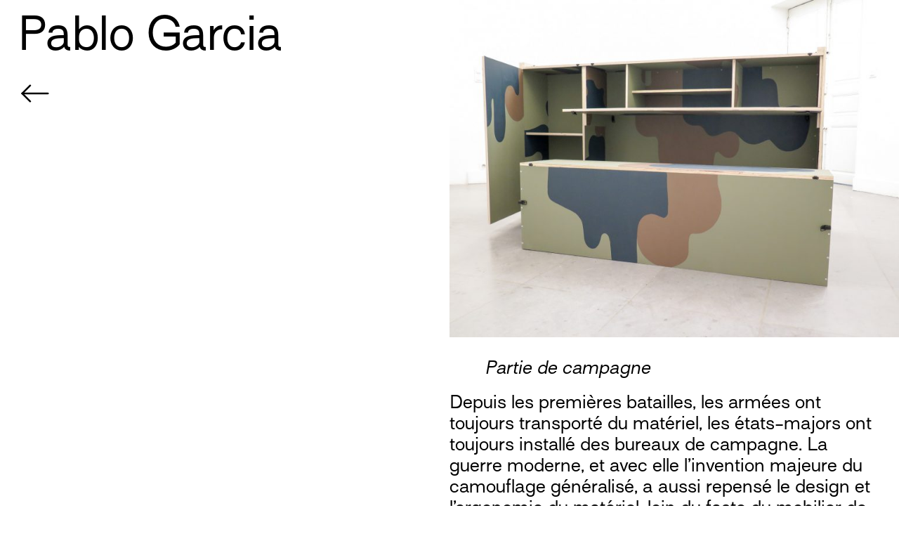

--- FILE ---
content_type: text/html; charset=UTF-8
request_url: http://papillon.esba-nimes.fr/exposition/2016/pablo-garcia/
body_size: 3965
content:
<!DOCTYPE html>
<html lang="fr-FR" class="no-js">
<head>
	<meta charset="UTF-8">
	<meta name="viewport" content="width=device-width">
	<meta name="description" content="Le Papillon est une petite surface d’exposition nomade conçue comme un projet pédagogique." />
	<link rel="profile" href="http://gmpg.org/xfn/11">
	<link rel="pingback" href="http://papillon.esba-nimes.fr/xmlrpc.php">
	<!--[if lt IE 9]>
	<script src="http://papillon.esba-nimes.fr/wp-content/themes/le_papillon/js/html5.js"></script>
	<![endif]-->
	<script>(function(html){html.className = html.className.replace(/\bno-js\b/,'js')})(document.documentElement);</script>
<link rel='dns-prefetch' href='//s.w.org' />
		<script type="text/javascript">
			window._wpemojiSettings = {"baseUrl":"https:\/\/s.w.org\/images\/core\/emoji\/11\/72x72\/","ext":".png","svgUrl":"https:\/\/s.w.org\/images\/core\/emoji\/11\/svg\/","svgExt":".svg","source":{"concatemoji":"http:\/\/papillon.esba-nimes.fr\/wp-includes\/js\/wp-emoji-release.min.js?ver=4.9.28"}};
			!function(e,a,t){var n,r,o,i=a.createElement("canvas"),p=i.getContext&&i.getContext("2d");function s(e,t){var a=String.fromCharCode;p.clearRect(0,0,i.width,i.height),p.fillText(a.apply(this,e),0,0);e=i.toDataURL();return p.clearRect(0,0,i.width,i.height),p.fillText(a.apply(this,t),0,0),e===i.toDataURL()}function c(e){var t=a.createElement("script");t.src=e,t.defer=t.type="text/javascript",a.getElementsByTagName("head")[0].appendChild(t)}for(o=Array("flag","emoji"),t.supports={everything:!0,everythingExceptFlag:!0},r=0;r<o.length;r++)t.supports[o[r]]=function(e){if(!p||!p.fillText)return!1;switch(p.textBaseline="top",p.font="600 32px Arial",e){case"flag":return s([55356,56826,55356,56819],[55356,56826,8203,55356,56819])?!1:!s([55356,57332,56128,56423,56128,56418,56128,56421,56128,56430,56128,56423,56128,56447],[55356,57332,8203,56128,56423,8203,56128,56418,8203,56128,56421,8203,56128,56430,8203,56128,56423,8203,56128,56447]);case"emoji":return!s([55358,56760,9792,65039],[55358,56760,8203,9792,65039])}return!1}(o[r]),t.supports.everything=t.supports.everything&&t.supports[o[r]],"flag"!==o[r]&&(t.supports.everythingExceptFlag=t.supports.everythingExceptFlag&&t.supports[o[r]]);t.supports.everythingExceptFlag=t.supports.everythingExceptFlag&&!t.supports.flag,t.DOMReady=!1,t.readyCallback=function(){t.DOMReady=!0},t.supports.everything||(n=function(){t.readyCallback()},a.addEventListener?(a.addEventListener("DOMContentLoaded",n,!1),e.addEventListener("load",n,!1)):(e.attachEvent("onload",n),a.attachEvent("onreadystatechange",function(){"complete"===a.readyState&&t.readyCallback()})),(n=t.source||{}).concatemoji?c(n.concatemoji):n.wpemoji&&n.twemoji&&(c(n.twemoji),c(n.wpemoji)))}(window,document,window._wpemojiSettings);
		</script>
		<style type="text/css">
img.wp-smiley,
img.emoji {
	display: inline !important;
	border: none !important;
	box-shadow: none !important;
	height: 1em !important;
	width: 1em !important;
	margin: 0 .07em !important;
	vertical-align: -0.1em !important;
	background: none !important;
	padding: 0 !important;
}
</style>
<link rel='stylesheet' id='papillon-style-css'  href='http://papillon.esba-nimes.fr/wp-content/themes/le_papillon/style.css?ver=4.9.28' type='text/css' media='all' />
<script type='text/javascript' src='http://papillon.esba-nimes.fr/wp-includes/js/jquery/jquery.js?ver=1.12.4'></script>
<script type='text/javascript' src='http://papillon.esba-nimes.fr/wp-includes/js/jquery/jquery-migrate.min.js?ver=1.4.1'></script>
<link rel='https://api.w.org/' href='http://papillon.esba-nimes.fr/wp-json/' />
<link rel="EditURI" type="application/rsd+xml" title="RSD" href="http://papillon.esba-nimes.fr/xmlrpc.php?rsd" />
<link rel="wlwmanifest" type="application/wlwmanifest+xml" href="http://papillon.esba-nimes.fr/wp-includes/wlwmanifest.xml" /> 
<link rel='prev' title='Burkard Blümlein' href='http://papillon.esba-nimes.fr/exposition/2016/burkard-blumlein/' />
<link rel='next' title='Sébastien Granier' href='http://papillon.esba-nimes.fr/exposition/2016/sebastien-granier/' />
<meta name="generator" content="WordPress 4.9.28" />
<link rel="canonical" href="http://papillon.esba-nimes.fr/exposition/2016/pablo-garcia/" />
<link rel='shortlink' href='http://papillon.esba-nimes.fr/?p=91' />
<link rel="alternate" type="application/json+oembed" href="http://papillon.esba-nimes.fr/wp-json/oembed/1.0/embed?url=http%3A%2F%2Fpapillon.esba-nimes.fr%2Fexposition%2F2016%2Fpablo-garcia%2F" />
<link rel="alternate" type="text/xml+oembed" href="http://papillon.esba-nimes.fr/wp-json/oembed/1.0/embed?url=http%3A%2F%2Fpapillon.esba-nimes.fr%2Fexposition%2F2016%2Fpablo-garcia%2F&#038;format=xml" />
	<!-- Global site tag (gtag.js) - Google Analytics -->
	<script async src="https://www.googletagmanager.com/gtag/js?id=UA-110490776-2"></script>
	<script>
	  window.dataLayer = window.dataLayer || [];
	  function gtag(){dataLayer.push(arguments);}
	  gtag('js', new Date());
	  gtag('config', 'UA-110490776-2');
	</script>
</head>

<body class="post-template-default single single-post postid-91 single-format-standard">
<div id="page" class="hfeed site">

	<div id="sidebar" class="sidebar">
		
		<header id="masthead" class="site-header" role="banner">
			<div class="site-branding">
										<p style="display:none;visibility:hidden;opacity:0">Le Papillon</p>
								</div><!-- .site-branding -->
		</header><!-- .site-header -->

			<div id="menu-principale" class="menu-principale">

					<nav id="site-navigation" class="main-navigation" role="navigation">
				<div class="menu-menu-principale-container"><ul id="menu-menu-principale" class="nav-menu"><li id="menu-item-39" class="menu-item menu-item-type-post_type menu-item-object-page menu-item-39"><a href="http://papillon.esba-nimes.fr/presentation/">présentation</a></li>
<li id="menu-item-40" class="menu-item menu-item-type-taxonomy menu-item-object-category current-post-ancestor menu-item-has-children menu-item-40"><a href="http://papillon.esba-nimes.fr/category/exposition/">expositions</a>
<ul class="sub-menu">
	<li id="menu-item-298" class="menu-item menu-item-type-taxonomy menu-item-object-category menu-item-298"><a href="http://papillon.esba-nimes.fr/category/exposition/2024/">2024</a></li>
	<li id="menu-item-289" class="menu-item menu-item-type-taxonomy menu-item-object-category menu-item-289"><a href="http://papillon.esba-nimes.fr/category/exposition/2022/">2022</a></li>
	<li id="menu-item-269" class="menu-item menu-item-type-taxonomy menu-item-object-category menu-item-269"><a href="http://papillon.esba-nimes.fr/category/exposition/2021/">2021</a></li>
	<li id="menu-item-259" class="menu-item menu-item-type-taxonomy menu-item-object-category menu-item-259"><a href="http://papillon.esba-nimes.fr/category/exposition/2019/">2019</a></li>
	<li id="menu-item-223" class="menu-item menu-item-type-taxonomy menu-item-object-category menu-item-223"><a href="http://papillon.esba-nimes.fr/category/exposition/2018/">2018</a></li>
	<li id="menu-item-44" class="menu-item menu-item-type-taxonomy menu-item-object-category menu-item-44"><a href="http://papillon.esba-nimes.fr/category/exposition/2017/">2017</a></li>
	<li id="menu-item-43" class="menu-item menu-item-type-taxonomy menu-item-object-category current-post-ancestor current-menu-parent current-post-parent menu-item-43"><a href="http://papillon.esba-nimes.fr/category/exposition/2016/">2016</a></li>
	<li id="menu-item-42" class="menu-item menu-item-type-taxonomy menu-item-object-category menu-item-42"><a href="http://papillon.esba-nimes.fr/category/exposition/2015/">2015</a></li>
</ul>
</li>
<li id="menu-item-46" class="menu-item menu-item-type-post_type menu-item-object-page menu-item-46"><a href="http://papillon.esba-nimes.fr/credits/">crédits</a></li>
</ul></div>				
				
			</nav><!-- .main-navigation -->
		
	</div><!-- .menu -->

	</div><!-- .sidebar -->

	<div id="content" class="site-content">

	<div id="primary" class="content-area">
		<main id="main" class="site-main" role="main">

									
			<div class="single-menu">
				 			<!--<li class="single-menu-item ">
	 				<a href="http://papillon.esba-nimes.fr/exposition/2016/pablo-garcia/">Pablo Garcia</a>
	 			</li>-->
							<li class="single-menu-item arrow-item">
	 				Pablo Garcia	 			</li>
			</div>

		
<article id="post-91" class="post-91 post type-post status-publish format-standard has-post-thumbnail hentry category-8">
	

	<div class="entry-content">

		<img width="660" height="495" src="http://papillon.esba-nimes.fr/wp-content/uploads/2017/08/PabloGarcia-papillon-1479-1024x768.jpg" class="attachment-large size-large wp-post-image" alt="Pablo Garcia Papillon 2016" srcset="http://papillon.esba-nimes.fr/wp-content/uploads/2017/08/PabloGarcia-papillon-1479-1024x768.jpg 1024w, http://papillon.esba-nimes.fr/wp-content/uploads/2017/08/PabloGarcia-papillon-1479-860x645.jpg 860w, http://papillon.esba-nimes.fr/wp-content/uploads/2017/08/PabloGarcia-papillon-1479-768x576.jpg 768w" sizes="(max-width: 660px) 100vw, 660px" />		<h3><em>Partie de campagne</em></h3>
<p>Depuis les premières batailles, les armées ont toujours transporté du matériel, les états-majors ont toujours installé des bureaux de campagne. La guerre moderne, et avec elle l’invention majeure du camouflage généralisé, a aussi repensé le design et l’ergonomie du matériel, loin du faste du mobilier de campagne des siècles précédents pour se concentrer sur une ergonomie et un utilitarisme.</p>
<p>La proposition d’investir le Papillon m’a d’emblée conduit à l’idée de la caisse de transport, puis à l’idée, évidente et naturelle, d’une métamorphose.<br />
Mon projet pour le Papillon joue de cette transformation : un bureau de campagne devient une caisse, qui, peinte en camouflage, se fond dans la nature. En ouvrant son capot, qui sert de plateau au bureau, la caisse elle-même se réinvente en bureau opérationnel s’intégrant dans un paysage fictif.</p>
<p>Pablo Garcia</p>
<p>&nbsp;</p>
<p><a href="http://www.pablo-garcia.net">http://www.pablo-garcia.net</a></p>
<div id='gallery-1' class='gallery galleryid-91 gallery-columns-2 gallery-size-large'><dl class='gallery-item'>
			<dt class='gallery-icon landscape'>
				<img width="660" height="495" src="http://papillon.esba-nimes.fr/wp-content/uploads/2017/08/PabloGarcia-papillon-1465-1024x768.jpg" class="attachment-large size-large" alt="Pablo Garcia Papillon 2016" aria-describedby="gallery-1-92" srcset="http://papillon.esba-nimes.fr/wp-content/uploads/2017/08/PabloGarcia-papillon-1465-1024x768.jpg 1024w, http://papillon.esba-nimes.fr/wp-content/uploads/2017/08/PabloGarcia-papillon-1465-860x645.jpg 860w, http://papillon.esba-nimes.fr/wp-content/uploads/2017/08/PabloGarcia-papillon-1465-768x576.jpg 768w" sizes="(max-width: 660px) 100vw, 660px" />
			</dt>
				<dd class='wp-caption-text gallery-caption' id='gallery-1-92'>
				Pablo Garcia Papillon 2016
				</dd></dl><dl class='gallery-item'>
			<dt class='gallery-icon landscape'>
				<img width="660" height="495" src="http://papillon.esba-nimes.fr/wp-content/uploads/2017/08/PabloGarcia-papillon-1468-1024x768.jpg" class="attachment-large size-large" alt="Pablo Garcia Papillon 2016" aria-describedby="gallery-1-93" srcset="http://papillon.esba-nimes.fr/wp-content/uploads/2017/08/PabloGarcia-papillon-1468-1024x768.jpg 1024w, http://papillon.esba-nimes.fr/wp-content/uploads/2017/08/PabloGarcia-papillon-1468-860x645.jpg 860w, http://papillon.esba-nimes.fr/wp-content/uploads/2017/08/PabloGarcia-papillon-1468-768x576.jpg 768w" sizes="(max-width: 660px) 100vw, 660px" />
			</dt>
				<dd class='wp-caption-text gallery-caption' id='gallery-1-93'>
				Pablo Garcia Papillon 2016
				</dd></dl><br style="clear: both" /><dl class='gallery-item'>
			<dt class='gallery-icon landscape'>
				<img width="660" height="495" src="http://papillon.esba-nimes.fr/wp-content/uploads/2017/08/PabloGarcia-papillon-1470-1024x768.jpg" class="attachment-large size-large" alt="Pablo Garcia Papillon 2016" aria-describedby="gallery-1-94" srcset="http://papillon.esba-nimes.fr/wp-content/uploads/2017/08/PabloGarcia-papillon-1470-1024x768.jpg 1024w, http://papillon.esba-nimes.fr/wp-content/uploads/2017/08/PabloGarcia-papillon-1470-860x645.jpg 860w, http://papillon.esba-nimes.fr/wp-content/uploads/2017/08/PabloGarcia-papillon-1470-768x576.jpg 768w" sizes="(max-width: 660px) 100vw, 660px" />
			</dt>
				<dd class='wp-caption-text gallery-caption' id='gallery-1-94'>
				Pablo Garcia Papillon 2016
				</dd></dl><dl class='gallery-item'>
			<dt class='gallery-icon landscape'>
				<img width="660" height="495" src="http://papillon.esba-nimes.fr/wp-content/uploads/2017/08/PabloGarcia-papillon-1476-1024x768.jpg" class="attachment-large size-large" alt="Pablo Garcia Papillon 2016" aria-describedby="gallery-1-95" srcset="http://papillon.esba-nimes.fr/wp-content/uploads/2017/08/PabloGarcia-papillon-1476-1024x768.jpg 1024w, http://papillon.esba-nimes.fr/wp-content/uploads/2017/08/PabloGarcia-papillon-1476-860x645.jpg 860w, http://papillon.esba-nimes.fr/wp-content/uploads/2017/08/PabloGarcia-papillon-1476-768x576.jpg 768w" sizes="(max-width: 660px) 100vw, 660px" />
			</dt>
				<dd class='wp-caption-text gallery-caption' id='gallery-1-95'>
				Pablo Garcia Papillon 2016
				</dd></dl><br style="clear: both" />
		</div>

<ul>
<li>Pablo Garcia</li>
<li>12 &#8211; 14 octobre 2016</li>
<li>École supérieure des beaux-arts de Nîmes</li>
</ul>
		<ul class="post-categories">
	<li><a href="http://papillon.esba-nimes.fr/category/exposition/2016/" rel="category tag">2016</a></li></ul>
	</div><!-- .entry-content -->


	
</article><!-- #post-## -->

		</main><!-- .site-main -->
	</div><!-- .content-area -->


	</div><!-- .site-content -->
</div><!-- .site -->

<script type='text/javascript' src='http://papillon.esba-nimes.fr/wp-content/themes/le_papillon/js/functions.js?ver=20150330'></script>
<script type='text/javascript' src='http://papillon.esba-nimes.fr/wp-includes/js/wp-embed.min.js?ver=4.9.28'></script>

</body>
</html>


--- FILE ---
content_type: text/css
request_url: http://papillon.esba-nimes.fr/wp-content/themes/le_papillon/style.css?ver=4.9.28
body_size: 3230
content:
/*
Theme Name: Le Papillon
Author: Gaël Gouault / Studio des formes
Author URI: https://wordpress.org/
Version: 1.0
*/

@font-face {
	font-family: 'ATSurt-L';
	src: url('font/AT_Surt/ATSurt-Light.eot');
	src: url('font/AT_Surt/ATSurt-Light.eot?#iefix') format('embedded-opentype'),
		 url('font/AT_Surt/ATSurt-Light.woff2') format('woff2'),
		 url('font/AT_Surt/ATSurt-Light.woff') format('woff'),
		 url('font/AT_Surt/ATSurt-Light.otf') format('opentype');
	font-weight: normal;
	font-style: normal;
}

@font-face {
	font-family: 'ATSurt-LO';
	src: url('font/AT_Surt/ATSurt-LightOblique.eot');
	src: url('font/AT_Surt/ATSurt-LightOblique.eot?#iefix') format('embedded-opentype'),
		 url('font/AT_Surt/ATSurt-LightOblique.woff2') format('woff2'),
		 url('font/AT_Surt/ATSurt-LightOblique.woff') format('woff'),
		 url('font/AT_Surt/ATSurt-LightOblique.otf') format('opentype');
	font-weight: normal;
	font-style: normal;
}


/**
 * 1.0 - Reset
 */

html, body, div, span, applet, object, iframe, h1, h2, h3, h4, h5, h6, p, blockquote, pre, a, abbr, acronym, address, big, cite, code, del, dfn, em, font, ins, kbd, q, s, samp, small, strike, strong, sub, sup, tt, var, dl, dt, dd, ol, ul, li, fieldset, form, label, legend, table, caption, tbody, tfoot, thead, tr, th, td {
	border: 0;
	font-family: inherit;
	font-size: 100%;
	font-style: inherit;
	font-weight: inherit;
	margin: 0;
	outline: 0;
	padding: 0;
	vertical-align: baseline;
	text-decoration: none;
	color: #000;
	cursor: url(genericons/cursor.svg) 16 16, pointer;
}

html {
	-webkit-box-sizing: border-box;
	-moz-box-sizing: border-box;
	box-sizing: border-box;
	font-size: 62.5%;
	overflow-y: scroll;
	-webkit-text-size-adjust: 100%;
	-ms-text-size-adjust: 100%;
}

*,
*:before,
*:after {
	-webkit-box-sizing: inherit;
	-moz-box-sizing: inherit;
	box-sizing: inherit;
}

body {
	color: #000;
	background: #ffffff;
	opacity: 0;
}

article,
aside,
details,
figcaption,
figure,
footer,
header,
main,
nav,
section {
	display: block;
}

ol,
ul {
	list-style: none;
}

table {
	border-collapse: separate;
	border-spacing: 0;
}

a:hover,
a:active,
a:focus {
	outline: none;
}

a img {
	border: 0;
}


/**
 * 1.0 Typography
 */

body,
button,
input,
select,
textarea {
	color: #333;
	font-family: 'ATSurt-L', serif;
	font-size: 16px;
	font-size: 1rem;
	line-height: 1.2;
}

h1,
h2,
h3,
h4,
h5,
h6 {
	clear: both;
	font-weight: 700;
}

p {
	/*margin-bottom: 1.6em;*/
}

b,
strong {
	font-weight: 700;
}

dfn,
cite,
em,
i {
	font-family: 'ATSurt-LO';
	font-style: normal;
}

/* Placeholder text color -- selectors need to be separate to work.

::-webkit-input-placeholder {
	color: rgba(51, 51, 51, 0.7);
	font-family: 'ATSurt-L', sans-serif;
}

:-moz-placeholder {
	color: rgba(51, 51, 51, 0.7);
	font-family: 'ATSurt-L', sans-serif;
}

::-moz-placeholder {
	color: rgba(51, 51, 51, 0.7);
	font-family: 'ATSurt-L', sans-serif;
	opacity: 1;
}

:-ms-input-placeholder {
	color: rgba(51, 51, 51, 0.7);
	font-family: 'ATSurt-L', sans-serif;
}

*/

.vis-papillon {
	position: relative;
 	height: 100vh;
 	padding: 3.125em;
 	overflow: hidden;
}

.name-papillon {
	width: 100%;
	height: 100%;
	background: url(genericons/le_pap_illon.svg) no-repeat center center;
	background-size: 100% 100%;
}

.vis-papillon .scroll-down {
	position: absolute;
	left: 0;
	width: 100%;
	font-size: 1.5em;
	text-align: center;
	/*margin-top: -1em;*/
}

/*.site-name {
	font-size: 4vw;
	text-transform: uppercase;
	-webkit-hyphens: auto;
	-ms-hyphens: auto;
	hyphens: auto;
}*/

.vis-papillon .vis-icon {
 	position: absolute;
 	width: 4em;
 	height: 4em;
 	-webkit-transition: all 1s;
 	-moz-transition: all 1s;
 	-ms-transition: all 1s;
 	-o-transition: all 1s;
  	transition: all 1s;
  	z-index: 9;
}

.topL, .botR { background: url(genericons/pap_h.svg) no-repeat; background-size: 100% 100%; }
.topR, .botL { background: url(genericons/pap_w.svg) no-repeat; background-size: 100% 100%; }

.topL { top: 1.563em; left: 1.563em; }
.topR { top: 1.563em; right: 1.563em; }
.botL { bottom: 1.563em; left: 1.563em; }
.botR { bottom: 1.563em; right: 1.563em; }

.clear {
	clear: both;
}

#sidebar {
	float: left;
	width: 50%;
	/*height: 200vh;*/
	/*background: #f1f1f1;*/
}

#menu-principale {
	font-family: 'ATSurt-L', sans-serif;
	font-size: 5vw;
	padding: 0.938rem 2.500rem;
	min-height: 100vh;
}

#menu-principale nav a:hover,
#menu-principale nav a:hover h2,
#menu-principale nav .current-menu-item a,
#menu-principale nav .single-menu-item h2:hover,
.category-exposition #menu-principale nav .current-menu-item a:hover {
	/*font-style: italic;*/
	color: #aaa;
	/*-webkit-transition: color .3s;
 	-moz-transition: color .3s;
 	-ms-transition: color .3s;
  	transition: color .3s;*/
}

#menu-principale nav li {
	-webkit-transition: all .5s;
	-moz-transition: all .5s;
    -o-transition: all .5s;
    transition: all .5s;
}

#menu-principale nav li:hover,
#menu-principale nav .current-menu-item,
.category-exposition #menu-principale nav .sub-menu li:hover {
	-webkit-transform: skewX(-12deg);
    -moz-transform: skewX(-12deg);
    -o-transform: skewX(-12deg);
    transform: skewX(-12deg);
}

.category-exposition #menu-principale nav li {
	-webkit-transform: skewX(0deg);
    -moz-transform: skewX(0deg);
    -o-transform: skewX(0deg);
    transform: skewX(0deg);
}

#menu-principale nav .arrow-item {
	-webkit-transform: skewX(0deg)!important;
    -moz-transform: skewX(0deg)!important;
    -o-transform: skewX(0deg)!important;
    transform: skewX(0deg)!important;
}

#menu-principale nav .arrow-item {
    /*color: #000!important;*/
    -moz-transition: opacity .5s;
    -webkit-transition: opacity .5s;
    -o-transition: opacity .5s;
    transition: opacity .5s;
}

#menu-principale nav .arrow-item:hover {
    opacity: 0.4;
}

.single #menu-principale nav li:first-child {
    opacity: 1!important;
}

#menu-principale nav .arrow-left,
#menu-principale nav .arrow-up {
	margin: 2rem 0.5rem;
    width: 4rem;
    height: 4rem;
    background: url(genericons/left.svg) no-repeat;
	background-size: 100% 100%;
}

#menu-principale nav .arrow-up {
	margin: 2rem 0;
	background: url(genericons/up.svg) no-repeat;
	background-size: 100% 100%;
}
#menu-principale nav a h2 {
	line-height: 1;
	padding: 0.1em 0;
}

#menu-principale nav a,
#menu-principale nav a h2,
.category-exposition #menu-principale nav .current-menu-item a {
	font-weight: normal;
	font-style: normal;
	color: #000;
	/*-webkit-transition: color .3s;
 	-moz-transition: color .3s;
 	-ms-transition: color .3s;
  	transition: color .3s;*/
}

.nav-menu .sub-menu,
.single .nav-menu .menu-item,
.category .nav-menu .menu-item {
	display: none;
}

.single .nav-menu .single-menu-item,
.category .nav-menu .sub-menu,
.category .nav-menu .current-menu-item,
.category .nav-menu .current-menu-ancestor,
.category .nav-menu .current-menu-item .sub-menu .menu-item {
	display: block;
}

.single .nav-menu .single-menu-item {
	line-height: 1;
	padding: 0.1em 0;
}

.page .main-navigation,
.single .main-navigation {
	position: fixed;
	width: 45%;
}


#content {
	float: left;
	width: 50%;
	height: auto;
	/*background: #e2e2e2;*/
}

.site-main {
	/*padding: 1.563em;*/
}

.site-main .single-menu {
	display: none;
}

.no-results .entry-content {
	font-size: 2.5rem;
}

article,
section {
	font-size: 2.5em;
}

.entry-content h3 {
	text-indent: 2em;
	font-weight: normal;
	padding-right: 1em;
}

.single .entry-content h3 {
	margin: 1.25em 0 0.75em 0!important;
}

.entry-content h3 + p {
	text-indent: 0;
	margin-top: 0;
}

.entry-content li {
	text-indent: 0;
	margin-left: 2em;
	padding: 0 0.5em;
	list-style-type: disc;
}

.entry-content ul {
	margin: 1em 0;
}

.entry-content ul li {
	font-size: 0.5em;
	margin: 0 4em;
	padding: 0;
	list-style-type: none;
}

.entry-content blockquote p {
	text-indent: 0;
	margin-left: 2em;
	/*color: #999;*/
}

.entry-content .wp-caption-text {
	display: none;
}

.entry-content a {
	color: #000;
	border-bottom: 0.100em solid #000;
    -webkit-transition: all .5s;
    -moz-transition: all .5s;
    -o-transition: all .5s;
    transition: all .5s;
}

.entry-content a:hover {
	color: #aaa;
	border-bottom: 0.100em solid #aaa;
}

/*article .entry-content p {
	margin: 0.500em 0;
}*/

.entry-content img {
	width: 100%;
	height: auto;
	margin-bottom: -0.375em;
}

.entry-content p {
	text-indent: 2.500em;
	margin: 1em 1em 1em 0;
}

.entry-content p:first-child {
	text-indent: 0;
}

.entry-content p + p {
	margin-top: -1em;
}

.entry-content .post-categories {
	display: none;
	visibility: hidden;
}






.admin-bar #slidebox {
	margin-top: 2em;
}

#slidebox {
	position: fixed;
	width: 50%;
	height: 100%;
	top: 0; right: 0;
	padding: 0;
}

#slidebox .single-menu {
	display: block;
}

#slidebox .post {
	position: absolute;
	width: 100%;
	height: 100%;
	overflow: hidden;
}

#slidebox .post:nth-child(n+2) {
	visibility: hidden;
}

#slidebox .post img {
	position: absolute;
	width: 100%;
	height: 100%;
	object-fit: cover;
	-moz-object-fit: cover;
	-webkit-object-fit: cover;
    /*-webkit-filter: grayscale(1);
       -moz-filter: grayscale(1);
    	-ms-filter: grayscale(1);
    	 -o-filter: grayscale(1);
			filter: grayscale(1);*/
}

.slideColor {
	visibility: visible;
	/*-webkit-filter: grayscale(0)!important;
       -moz-filter: grayscale(0)!important;
    	-ms-filter: grayscale(0)!important;
    	 -o-filter: grayscale(0)!important;
			filter: grayscale(0)!important;*/
}

/*#slidebox .post .title {
	display: -webkit-flex;
	display: flex;
	height: 100%;
}

#slidebox .post .title {
	visibility: hidden;
}

#slidebox .post:last-child .title {
	visibility: visible;
}

#slidebox .post .title h2 {
	font-size: 4vw;
	margin: auto;
	z-index: 9;
	mix-blend-mode: overlay;
}*/

#slidebox .description,
#slidebox .description a {
	position: absolute;
	display: -webkit-flex;
	display: flex;
	text-align: center;
	width: 100%;
	height: 100%;
}

#slidebox .description h2 {
	font-weight: normal;
	font-size: 5vw;
	margin: auto;
	z-index: 9;
	color: #999;
	mix-blend-mode: difference;
}

/*

#slidebox .post .description {
	visibility: hidden;
}

#slidebox .post:last-child .description {
	visibility: visible;
}

#slidebox .post .description {
	display: -webkit-flex;
	display: flex;
	text-align: center;
	height: 100%;
}

#slidebox .post .description h2 {
	font-size: 5vw;
	margin: auto;
	z-index: 9;
	color: #888;
	mix-blend-mode: difference;
}

*/



.admin-link {
	font-size: 2.5rem;
	margin: 1rem 0;
}

#menu-principale .admin-link a {
	color: #fff;
}

.edit-link {
	display: inline-block;
	margin: 1em 0;
	padding: 0 0.500em 0.125em 0.500em;
	border-radius: 0.250em;
	background: #000;
}

.edit-link a {
	color: #fff;
	font-size: 0.750em;
}

.edit-link a:hover {
	color: #aaa;
}

.logo {
	height: 120px!important;
	width: auto!important;
	margin: 1.25em 0.75em 0 0;
}







/*
 * Does the same thing as <meta name="viewport" content="width=device-width">,
 * but in the future W3C standard way. -ms- prefix is required for IE10+ to
 * render responsive styling in Windows 8 "snapped" views; IE10+ does not honor
 * the meta tag. See https://core.trac.wordpress.org/ticket/25888.
 */
@-ms-viewport {
	width: device-width;
}

@viewport {
	width: device-width;
}



@media screen and (min-aspect-ratio: 5/2) {
	.name-papillon {
		background: url(genericons/le_pa_pillon.svg) no-repeat center center;
		background-size: 100% 100%;
	}
}

@media screen and (min-aspect-ratio: 9/2) {
	.name-papillon {
		background: url(genericons/le_papillon.svg) no-repeat center center;
		background-size: 100% 100%;
	}
}

@media screen and (max-aspect-ratio: 4/3) {
	.name-papillon {
		background: url(genericons/le_pap_ill_on.svg) no-repeat center center;
		background-size: 100% 100%;
	}
}

@media screen and (max-width: 600px) {
	#sidebar { width: 100%; }
	#content { width: 100%; height: auto; }
	#menu-principale { font-size: 12vw; min-height: auto; }
	#slidebox { display: none; visibility: hidden; }
	.page .main-navigation,
	.single .main-navigation { position: relative; width: 100%; }
	.entry-content h3 { font-size: 0.75em; padding-left: 1.25em; }
	.entry-content p { font-size: 0.75em; margin: 1.25em; }
	.entry-content li { margin-left: 3em; }
	.entry-content blockquote p { margin-left: 3.500em; }
	#main .edit-link { margin: 1em; }
	.logo { height: 100px !important; margin: 1em -0.5em 1em 1em; }
}

@media screen and (max-width: 600px) and (orientation: landscape) {
	.name-papillon {
		background: url(genericons/le_pa_pillon.svg) no-repeat center center;
		background-size: 100% 100%;
	}
}




--- FILE ---
content_type: application/javascript
request_url: http://papillon.esba-nimes.fr/wp-content/themes/le_papillon/js/functions.js?ver=20150330
body_size: 1226
content:
/* global screenReaderText */
/**
 * Theme functions file.
 *
 * Contains handlers for navigation and widget area.
 */

( function( $ ) {

	$(document).ready(function(){

		$('body').animate({opacity: 1}, 1000);

		$('.vis-papillon').each(function(){
			deg = 90;
			setInterval(function() {
			 	$('.vis-icon').css({
				    '-webkit-transform':'rotate('+ deg +'deg)',
				    '-moz-transform':'rotate('+ deg +'deg)',
				    '-ms-transform':'rotate('+ deg +'deg)',
				    '-o-transform':'rotate('+ deg +'deg)',
				    'transform':'rotate('+ deg +'deg)'
				});
				deg += 90; // (deg + 90) % 360
			}, 5000);
		});

		$('.vis-icon').hover(function(){
			//$(this).css( 'transform', 'rotate(' + deg + 'deg)' );
			$(this).css({
				'-webkit-transform':'rotate('+ deg +'deg)',
				'-moz-transform':'rotate('+ deg +'deg)',
				'-ms-transform':'rotate('+ deg +'deg)',
				'-o-transform':'rotate('+ deg +'deg)',
				'transform':'rotate('+ deg +'deg)'
			});
			deg = (deg + 90) % 360;
		});

		var time = 5000;
    	var myTimer = setInterval(advanceSlide, time);

    	function linkPost() {
    		var link = $('#slidebox .post:first-child a').attr('href');
    		$('.description h2').wrap('<a href="'+link+'"></a>');
    	} linkPost();

		function advanceSlide() { 
		    $('#slidebox .post:first-child').fadeOut(0, function(){  
		        $(this).fadeIn().appendTo('#slidebox').insertBefore('.description'); // insertBefore
		        linkPost();
		    });
		}

		/*$('#slidebox .post:first-child').each(function(){  
		    var link = $(this).find('a').attr('href');
		    $('.description').wrap('<a href="'+link+'" title="'+link+'"></a>');
		});*/

		$('.single .nav-menu, .category .nav-menu').each(function(){
			var menu = $('.single-menu').html();
			$('.nav-menu').html( menu );
		});

		$('.category .nav-menu').each(function(){
			if( !$('body').hasClass('category-exposition') ){
				var menu = $('#slidebox .post a').clone();
				menu.find('img').remove();
				//menu.find('.description').remove();
				menu.find('.title h2').unwrap();
				$(this).html( menu ).find('a').wrap('<li class="single-menu-item slide-item"></li>');
			}
		});

		$('.category-exposition .nav-menu').each(function(){
			$(this).find('.current-menu-item a').first().remove();
		});

		$('#menu-principale .nav-menu').each(function(){
			if( $('body').hasClass('category') && !$('body').hasClass('category-exposition') ){
				$(this).append('<li class="single-menu-item arrow-item"><a href="../"><div class="arrow-left"></div></a></li>');
			}
			if( $('body').hasClass('category-exposition') ){
				$(this).append('<li class="single-menu-item arrow-item"><a href="../../#menu-principale"><div class="arrow-left"></div></a></li>');
			}
			if( $('body').hasClass('single') ){
				$('.post-categories li a').html('<div class="arrow-left"></div>');
				var catlink = $('.post-categories li').html();
				$(this).append('<li class="single-menu-item arrow-item">'+ catlink +'</a></li>');
				//$(this).append('<li class="single-menu-item arrow-item"><a href="../../../category/exposition">&#8592;</a></li>');
			}
			if( $('body').hasClass('page') ){
				$(this).append('<li class="single-menu-item arrow-item"><a href="../#menu-principale"><div class="arrow-left"></div></a></li>');
			}
			if( $('body').hasClass('home') ){
				$(this).append('<li class="single-menu-item arrow-item"><a href="#masthead"><div class="arrow-up"></div></a></li>');
			}
		});


		$('.category .nav-menu .slide-item').hover(function(){
			if( !$('body').hasClass('category-exposition') ){
				var menuAlt = $(this).find('a').attr('alt');
				$('#slidebox .post').hide();
				$('#slidebox').find('#' + menuAlt).show();
				$('#slidebox .post img').addClass('slideColor');
				//$('#slidebox').find('h2').hide();
				clearInterval(myTimer);
			}
		},function(){
			$('#slidebox .post').show();
			$('#slidebox .post img').removeClass('slideColor');
			//$('#slidebox').find('h2').show();
			myTimer = setInterval(advanceSlide, time);
		});


		$('.entry-content .gallery').each(function(){
			$(this).find('br').remove();
		});

		$('.entry-content').each(function(){
			$(this).find('p img').unwrap();
		});


		// Smooth Scroll
		$('a[href^="#"]').click(function(){
			var id = $(this).attr("href");
			$('html, body').animate({
				scrollTop:$(id).offset().top
			}, 500);
			return false;
		});




	}); // end ready

} )( jQuery );


--- FILE ---
content_type: image/svg+xml
request_url: http://papillon.esba-nimes.fr/wp-content/themes/le_papillon/genericons/left.svg
body_size: 896
content:
<?xml version="1.0" encoding="utf-8"?>
<!-- Generator: Adobe Illustrator 17.0.0, SVG Export Plug-In . SVG Version: 6.00 Build 0)  -->
<!DOCTYPE svg PUBLIC "-//W3C//DTD SVG 1.1//EN" "http://www.w3.org/Graphics/SVG/1.1/DTD/svg11.dtd">
<svg version="1.1" id="Calque_1" xmlns="http://www.w3.org/2000/svg" xmlns:xlink="http://www.w3.org/1999/xlink" x="0px" y="0px"
	 width="50px" height="50px" viewBox="0 0 50 50" enable-background="new 0 0 50 50" xml:space="preserve">
<line fill="none" stroke="#000000" stroke-width="2.9368" stroke-linecap="round" stroke-miterlimit="10" x1="48" y1="25" x2="2" y2="25"/>
<line fill="none" stroke="#000000" stroke-width="2.9368" stroke-linecap="round" stroke-miterlimit="10" x1="2" y1="25" x2="16.215" y2="10.785"/>
<line fill="none" stroke="#000000" stroke-width="2.9368" stroke-linecap="round" stroke-miterlimit="10" x1="2" y1="25" x2="16.215" y2="39.215"/>
</svg>
